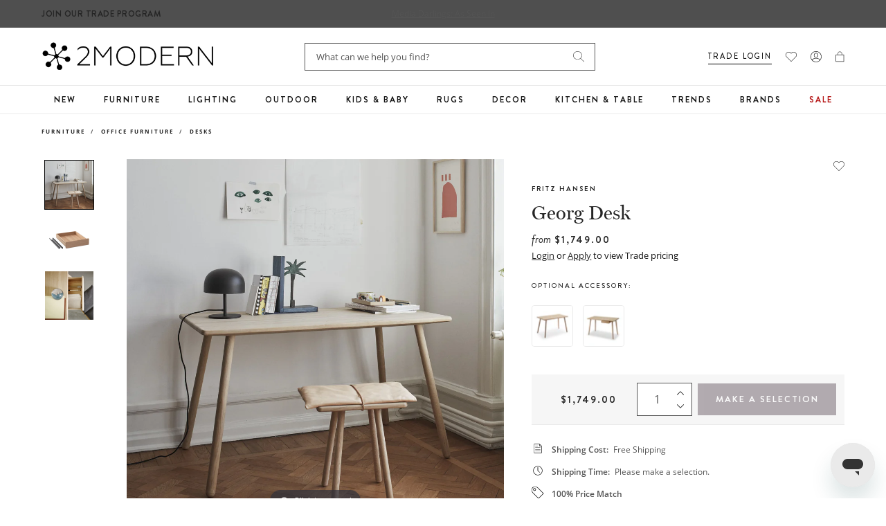

--- FILE ---
content_type: text/javascript; charset=utf-8
request_url: https://www.2modern.com/products/georg-desk.js
body_size: 1110
content:
{"id":6556998271021,"title":"Georg Desk","handle":"georg-desk","description":"\u003cp\u003eDesks can often be oversized, restricting, and cluttered, the Georg Desk from \u003cspan data-mce-fragment=\"1\"\u003ethe \u003c\/span\u003e\u003cspan data-mce-fragment=\"1\"\u003eSkagerak Collection by Fritz Hansen\u003c\/span\u003e presents a solution that eliminates all that. This desk offers a slender frame crafted from solid oak wood that is large enough to hold the necessities and small enough to work in almost any space. Inspired by both Nordic and Japanese minimalism, the Georg desk brings natural aesthetic to both offices and bedrooms alike.\u003c\/p\u003e\n\u003cp\u003e\u003cstrong\u003eHighlights\u003c\/strong\u003e\u003c\/p\u003e\n\u003cul\u003e\n\u003cli\u003eMinimalist design\u003c\/li\u003e\n\u003cli\u003eSolid oak is FSC-certified for an eco-friendly design\u003c\/li\u003e\n\u003cli\u003eEquipped with a single storage drawer\u003c\/li\u003e\n\u003c\/ul\u003e\n\u003cul\u003e\u003c\/ul\u003e","published_at":"2021-04-15T12:21:35-07:00","created_at":"2021-04-02T20:56:03-07:00","vendor":"Fritz Hansen","type":"Furniture\/Office Furniture\/Desks","tags":["Brand: Fritz Hansen","Collection: Georg","Collection: Skagerak","Color: Tan","Definition: Eco Friendly","Designer: Chris Liljenberg Halstrom","Desk","Development Update","Feature: Eco Friendly","Feature: FSC Certified","Feature: Quick Ship","Furniture","GTK: Sustainable Brand","Indoor","Material: Wood\/Oak","Office","PFA Status: None","Primary: Desk","Product: Bundle Set","Prop 65","Prop 65 Type: Cancer","Prop 65 Type: Developmental","Shape: Rectangle","Style: Japandi","Style: Scandinavian","Style: Sustainable","Unique Copy"],"price":174900,"price_min":174900,"price_max":200800,"available":true,"price_varies":true,"compare_at_price":null,"compare_at_price_min":0,"compare_at_price_max":0,"compare_at_price_varies":false,"variants":[{"id":39323753513005,"title":"Desk Only","option1":"Desk Only","option2":null,"option3":null,"sku":"1930349","requires_shipping":true,"taxable":true,"featured_image":{"id":32481741799469,"product_id":6556998271021,"position":6,"created_at":"2023-12-17T19:38:54-08:00","updated_at":"2023-12-17T19:38:56-08:00","alt":null,"width":2500,"height":2500,"src":"https:\/\/cdn.shopify.com\/s\/files\/1\/0265\/0083\/files\/skagerak-georg-desk-optional-accessory-desk-only.jpg?v=1702870736","variant_ids":[39323753513005]},"available":true,"name":"Georg Desk - Desk Only","public_title":"Desk Only","options":["Desk Only"],"price":174900,"weight":29239,"compare_at_price":null,"inventory_quantity":6,"inventory_management":"shopify","inventory_policy":"continue","barcode":"5706420102687","featured_media":{"alt":null,"id":25184626442285,"position":6,"preview_image":{"aspect_ratio":1.0,"height":2500,"width":2500,"src":"https:\/\/cdn.shopify.com\/s\/files\/1\/0265\/0083\/files\/skagerak-georg-desk-optional-accessory-desk-only.jpg?v=1702870736"}},"quantity_rule":{"min":1,"max":null,"increment":1},"quantity_price_breaks":[],"requires_selling_plan":false,"selling_plan_allocations":[]},{"id":39323753938989,"title":"Georg Desk Drawer","option1":"Georg Desk Drawer","option2":null,"option3":null,"sku":"1930349 + 1930366","requires_shipping":true,"taxable":true,"featured_image":{"id":28050221596717,"product_id":6556998271021,"position":2,"created_at":"2021-04-03T01:04:09-07:00","updated_at":"2021-04-16T17:45:39-07:00","alt":"skagerak-georg-desk_optional-accessory-georg-desk-drawer.","width":460,"height":460,"src":"https:\/\/cdn.shopify.com\/s\/files\/1\/0265\/0083\/products\/skagerak-georg-desk_optional-accessory-georg-desk-drawer..jpg?v=1618620339","variant_ids":[39323753938989]},"available":true,"name":"Georg Desk - Georg Desk Drawer","public_title":"Georg Desk Drawer","options":["Georg Desk Drawer"],"price":200800,"weight":31189,"compare_at_price":null,"inventory_quantity":3,"inventory_management":"shopify","inventory_policy":"continue","barcode":"5706420102687","featured_media":{"alt":"skagerak-georg-desk_optional-accessory-georg-desk-drawer.","id":20392770666541,"position":2,"preview_image":{"aspect_ratio":1.0,"height":460,"width":460,"src":"https:\/\/cdn.shopify.com\/s\/files\/1\/0265\/0083\/products\/skagerak-georg-desk_optional-accessory-georg-desk-drawer..jpg?v=1618620339"}},"quantity_rule":{"min":1,"max":null,"increment":1},"quantity_price_breaks":[],"requires_selling_plan":false,"selling_plan_allocations":[]}],"images":["\/\/cdn.shopify.com\/s\/files\/1\/0265\/0083\/products\/skagerak-georg-desk.jpg?v=1618620343","\/\/cdn.shopify.com\/s\/files\/1\/0265\/0083\/products\/skagerak-georg-desk_optional-accessory-georg-desk-drawer..jpg?v=1618620339","\/\/cdn.shopify.com\/s\/files\/1\/0265\/0083\/products\/skagerak-georg-desk_view-add03.jpg?v=1618620339","\/\/cdn.shopify.com\/s\/files\/1\/0265\/0083\/products\/skagerak-georg-desk_view-add02.jpg?v=1618620339","\/\/cdn.shopify.com\/s\/files\/1\/0265\/0083\/products\/skagerak-georg-desk-optional-accessory-none.jpg?v=1641969932","\/\/cdn.shopify.com\/s\/files\/1\/0265\/0083\/files\/skagerak-georg-desk-optional-accessory-desk-only.jpg?v=1702870736"],"featured_image":"\/\/cdn.shopify.com\/s\/files\/1\/0265\/0083\/products\/skagerak-georg-desk.jpg?v=1618620343","options":[{"name":"Optional Accessory","position":1,"values":["Desk Only","Georg Desk Drawer"]}],"url":"\/products\/georg-desk","media":[{"alt":"skagerak-georg-desk","id":20426644881453,"position":1,"preview_image":{"aspect_ratio":1.0,"height":2560,"width":2560,"src":"https:\/\/cdn.shopify.com\/s\/files\/1\/0265\/0083\/products\/skagerak-georg-desk.jpg?v=1618620343"},"aspect_ratio":1.0,"height":2560,"media_type":"image","src":"https:\/\/cdn.shopify.com\/s\/files\/1\/0265\/0083\/products\/skagerak-georg-desk.jpg?v=1618620343","width":2560},{"alt":"skagerak-georg-desk_optional-accessory-georg-desk-drawer.","id":20392770666541,"position":2,"preview_image":{"aspect_ratio":1.0,"height":460,"width":460,"src":"https:\/\/cdn.shopify.com\/s\/files\/1\/0265\/0083\/products\/skagerak-georg-desk_optional-accessory-georg-desk-drawer..jpg?v=1618620339"},"aspect_ratio":1.0,"height":460,"media_type":"image","src":"https:\/\/cdn.shopify.com\/s\/files\/1\/0265\/0083\/products\/skagerak-georg-desk_optional-accessory-georg-desk-drawer..jpg?v=1618620339","width":460},{"alt":"skagerak-georg-desk_view-add03","id":20392770633773,"position":3,"preview_image":{"aspect_ratio":1.0,"height":2300,"width":2300,"src":"https:\/\/cdn.shopify.com\/s\/files\/1\/0265\/0083\/products\/skagerak-georg-desk_view-add03.jpg?v=1618620339"},"aspect_ratio":1.0,"height":2300,"media_type":"image","src":"https:\/\/cdn.shopify.com\/s\/files\/1\/0265\/0083\/products\/skagerak-georg-desk_view-add03.jpg?v=1618620339","width":2300},{"alt":"skagerak-georg-desk_view-add02","id":20392634810413,"position":4,"preview_image":{"aspect_ratio":1.0,"height":3000,"width":3000,"src":"https:\/\/cdn.shopify.com\/s\/files\/1\/0265\/0083\/products\/skagerak-georg-desk_view-add02.jpg?v=1618620339"},"aspect_ratio":1.0,"height":3000,"media_type":"image","src":"https:\/\/cdn.shopify.com\/s\/files\/1\/0265\/0083\/products\/skagerak-georg-desk_view-add02.jpg?v=1618620339","width":3000},{"alt":null,"id":21675839324205,"position":5,"preview_image":{"aspect_ratio":1.0,"height":1024,"width":1024,"src":"https:\/\/cdn.shopify.com\/s\/files\/1\/0265\/0083\/products\/skagerak-georg-desk-optional-accessory-none.jpg?v=1641969932"},"aspect_ratio":1.0,"height":1024,"media_type":"image","src":"https:\/\/cdn.shopify.com\/s\/files\/1\/0265\/0083\/products\/skagerak-georg-desk-optional-accessory-none.jpg?v=1641969932","width":1024},{"alt":null,"id":25184626442285,"position":6,"preview_image":{"aspect_ratio":1.0,"height":2500,"width":2500,"src":"https:\/\/cdn.shopify.com\/s\/files\/1\/0265\/0083\/files\/skagerak-georg-desk-optional-accessory-desk-only.jpg?v=1702870736"},"aspect_ratio":1.0,"height":2500,"media_type":"image","src":"https:\/\/cdn.shopify.com\/s\/files\/1\/0265\/0083\/files\/skagerak-georg-desk-optional-accessory-desk-only.jpg?v=1702870736","width":2500}],"requires_selling_plan":false,"selling_plan_groups":[]}

--- FILE ---
content_type: text/javascript
request_url: https://www.2modern.com/cdn/shop/t/923/assets/recommended.js?v=100707878676997892521765985613
body_size: 3705
content:
class ProductVariantUtils{static normalizeString(s){return s==null||s===""?null:String(s).trim().replace(/\s+/g," ")}static getSelections(form){return[0,1,2].map(i=>form.querySelector(`input[name="option-${i}"]:checked`)?.value)}static findMatchingVariant(product,sel){return product.variants.find(v=>{const o1=sel[0]==null||v.option1==sel[0],o2=sel[1]==null||v.option2==sel[1],o3=sel[2]==null||v.option3==sel[2];return o1&&o2&&o3})}static existsAvailableVariant(product,sel){const s0=this.normalizeString(sel[0]),s1=this.normalizeString(sel[1]),s2=this.normalizeString(sel[2]);return product.variants.some(v=>{if(!v.available)return!1;const v1=this.normalizeString(v.option1),v2=this.normalizeString(v.option2),v3=this.normalizeString(v.option3),o1=s0==null||v1===s0,o2=s1==null||v2===s1,o3=s2==null||v3===s2;return o1&&o2&&o3})}static updateOptionAvailability(form,product,getSelectionsFn){const sel=getSelectionsFn(form).map(this.normalizeString),markGroup=optIdx=>{form.querySelectorAll(`label.variant-label[data-option="${optIdx}"]`).forEach(label=>{const val=this.normalizeString(label.dataset.value),canLead=product.variants.some(v=>{if(!v.available)return!1;const vOpt=[this.normalizeString(v.option1),this.normalizeString(v.option2),this.normalizeString(v.option3)];for(let i=0;i<3;i++){const want=i===optIdx?val:sel[i];if(want!=null&&vOpt[i]!==want)return!1}return!0});label.classList.toggle("is-unavailable",!canLead)})},hasColor=sel[0]!=null,hasSize=sel[1]!=null,hasOpt3=sel[2]!=null;if(hasColor||hasSize||hasOpt3){markGroup(0),markGroup(1),markGroup(2);return}form.querySelectorAll("label.variant-label").forEach(label=>{const idx=Number(label.dataset.option),val=this.normalizeString(label.dataset.value),trySel=[...sel];trySel[idx]=val;const canLead=this.existsAvailableVariant(product,trySel);label.classList.toggle("is-unavailable",!canLead)})}static setAddToCartState(isAvailable,form){const btn=form?.querySelector("[data-quick-add-btn]"),msg=document.querySelector("#quick-view-unavailable-msg");if(btn)if(isAvailable){btn.disabled=!1,btn.setAttribute("aria-disabled","false"),btn.textContent="Add to Cart",msg&&msg.classList.add("hide");const bis=form.querySelector(".klaviyo-bis-trigger");bis&&bis.classList.add("hide"),btn.classList.remove("hide")}else{btn.disabled=!0,btn.setAttribute("aria-disabled","true"),btn.textContent="Selection Not Available",msg&&msg.classList.remove("hide");const bis=form.querySelector(".klaviyo-bis-trigger");bis&&(btn.classList.add("hide"),bis.classList.remove("hide"))}}static updatePrice(variant,product){const priceElement=document.querySelector("#quick-view-content [data-qv-product-price]"),comparePriceElement=document.querySelector("#quick-view-content [data-qv-compare-price]");if(!priceElement||!variant)return;const moneyFormat=window.theme?.moneyFormat||"${{amount}}",fmt=cents=>{if(typeof formatMoney=="function")return formatMoney(cents,moneyFormat);const n=(Number(cents)/100).toFixed(2);return moneyFormat.replace("{{amount}}",n).replace("${","$").replace("}","")};priceElement.textContent=fmt(variant.price),comparePriceElement&&(variant.compare_at_price&&variant.compare_at_price>variant.price?(comparePriceElement.textContent=fmt(variant.compare_at_price),comparePriceElement.style.display="inline"):comparePriceElement.style.display="none")}}class VendorNotesUtils{static updateVendorNotes(variant){let variantsData={},vendor_notes_input=document.querySelector("#quick-view-content #atc-line-item-props #line-item_vendor-notes"),parent_line_properties=document.querySelector("#quick-view-content #atc-line-item-props");if(document.querySelector("#quick-view-content [data-variants-data-json]")&&(variantsData=JSON.parse(document.querySelector("#quick-view-content [data-variants-data-json]").innerHTML)),!Object.keys(variantsData).length||!variant){vendor_notes_input&&parent_line_properties&&parent_line_properties.removeChild(vendor_notes_input);return}let vendor_notes=variantsData[variant.id]?.vendor_notes;vendor_notes!=""&&vendor_notes!=null?(vendor_notes_input||(vendor_notes_input=document.createElement("input"),vendor_notes_input.id="line-item_vendor-notes",vendor_notes_input.value=vendor_notes,vendor_notes_input.name="properties[_VENDOR Notes]",vendor_notes_input.type="hidden",parent_line_properties&&parent_line_properties.appendChild(vendor_notes_input)),vendor_notes_input.setAttribute("value",vendor_notes)):vendor_notes_input&&parent_line_properties&&parent_line_properties.removeChild(vendor_notes_input)}static calculatePromiseDate(variant){console.log("variant >>> ",variant);let productTags=[];document.querySelector("#quick-view-content [data-product-tags-json]")&&(productTags=JSON.parse(document.querySelector("#quick-view-content [data-product-tags-json]").innerHTML));const isPreOrder=productTags.some(tag=>tag.toLowerCase()==="pre-order");let variantsData={};document.querySelector("#quick-view-content [data-variants-data-json]")&&(variantsData=JSON.parse(document.querySelector("#quick-view-content [data-variants-data-json]").innerHTML));const variantData=variantsData[variant.id]||{},shippingData=variantData.variant_shipping||{};console.log("shippingData >>> ",shippingData);const warehouseData=variantData.variant_data||{},backorderDate=shippingData.backorder_date;console.log("backorderDate >>> ",backorderDate);const stockNotes=shippingData.stock_notes,shipDateBegin=parseInt(shippingData.ship_date_begin)||0,shipDateEnd=parseInt(shippingData.ship_date_end)||0;let warehouseFlorida=!1,warehouseUtah=!1,warehouseNewyork=!1,warehouseStock=!1,singleShipValue=!1,shipDateText;stockNotes||backorderDate?shipDateText="Usually ships in":shipDateText="Ships in";let dateBeginning,dateEnding,rangeType;shipDateBegin>=7&&shipDateEnd>=14?(dateBeginning=Math.floor(shipDateBegin/7),dateEnding=Math.floor(shipDateEnd/7),dateBeginning===dateEnding&&(singleShipValue=!0),rangeType="weeks"):(dateBeginning=shipDateBegin,dateEnding=shipDateEnd,dateBeginning===dateEnding&&(singleShipValue=!0),rangeType="business days",dateEnding===1&&(rangeType="business day"));let processedBackorderDate=backorderDate;if(console.log("1 processedBackorderDate >>> ",processedBackorderDate),backorderDate==="-")stockNotes||(processedBackorderDate=!1,shipDateText="Ships in");else if(backorderDate&&backorderDate.length>6){let dateOnly=backorderDate.split(" ")[0];if(dateOnly.includes("-")?processedBackorderDate=dateOnly.replace(/-/g,"/"):processedBackorderDate=dateOnly,processedBackorderDate.split("/")[0].length>2){const date=new Date(processedBackorderDate);isNaN(date.getTime())||(processedBackorderDate=(date.getMonth()+1).toString().padStart(2,"0")+"/"+date.getDate().toString().padStart(2,"0")+"/"+date.getFullYear())}}else backorderDate&&backorderDate.length<=6&&(processedBackorderDate=!1);console.log("2 processedBackorderDate >>> ",processedBackorderDate);const warehouseNyCheck=warehouseData.in_stock_newyork==="true",warehouseFlCheck=warehouseData.in_stock_florida==="true",warehouseUtCheck=warehouseData.in_stock_utah==="true";warehouseNyCheck&&(warehouseNewyork=!0,warehouseStock=!0,dateBeginning=5,dateEnding=7,rangeType="business days",shipDateText="Ships in ",singleShipValue=!1),warehouseNewyork||(warehouseFlCheck&&(warehouseFlorida=!0,warehouseStock=!0,dateBeginning=5,dateEnding=7,rangeType="business days",shipDateText="Ships in ",singleShipValue=!1),warehouseUtCheck&&(warehouseUtah=!0,warehouseStock=!0,dateBeginning=5,dateEnding=7,rangeType="business days",shipDateText="Ships in ",singleShipValue=!1));let promiseDate="";return warehouseStock||(processedBackorderDate?promiseDate+=(isPreOrder?"Pre-Order":"Backordered")+". Scheduled to ship by "+processedBackorderDate+".":stockNotes&&(promiseDate+=stockNotes)),warehouseStock&&(promiseDate+="In Stock. "),shipDateText.includes("Usually")||(promiseDate+=shipDateText+" ",singleShipValue||(promiseDate+=dateBeginning+"-"),promiseDate+=dateEnding+" "+rangeType+"."),promiseDate.trim()||(variant.available?promiseDate="In Stock. Usually ships within 1-2 business days.":promiseDate="Out of Stock. Please check back later."),promiseDate}static updateLineItemProperties(variant){this.updateVendorNotes(variant);const promiseDateInput=document.querySelector("#quick-view-content #atc-line-item-props #line-item_promise-date");if(promiseDateInput&&variant){let promiseDate=this.calculatePromiseDate(variant);promiseDateInput.value=promiseDate}}}class CartUtils{static submitForm(form,button,cart){if(!form)return;const config=fetchConfig("javascript");config.headers["X-Requested-With"]="XMLHttpRequest",delete config.headers["Content-Type"];const formData=new FormData,crosssellId=Number(form.querySelector('[name="id"]').value),crosssellQty=Number(form.querySelector('[name="quantity"]').value||1);formData.append("items[0][id]",crosssellId),formData.append("items[0][quantity]",crosssellQty);const lineItemProps=form.querySelector("#atc-line-item-props");lineItemProps&&lineItemProps.querySelectorAll('input[name^="properties["]').forEach(input=>{const m=input.name.match(/properties\[(.*?)\]/),propertyName=m&&m[1]?m[1]:null;propertyName&&input.value&&input.value.trim()!==""&&formData.append(`items[0][properties][${propertyName}]`,input.value)}),formData.append("items[0][properties][_type]","crosssell"),cart&&(formData.append("sections",cart.getSectionsToRender().map(section=>section.id)),formData.append("sections_url",window.location.pathname),cart.setActiveElement(document.activeElement)),button&&(button.innerHTML="Adding to cart");const isCartDrawer=button?.getAttribute("data-is-cart");config.body=formData,fetch(`${routes.cart_add_url}`,config).then(response=>response.json()).then(response=>{if(response.status){publish(PUB_SUB_EVENTS.cartError,{source:"product-form",productVariantId:formData.get("id"),errors:response.errors||response.description,message:response.message}),console.log("error = ",response.description);return}cart?.renderContents(response)}).catch(e=>{button&&(button.innerHTML="Add to cart"),console.error(e),isCartDrawer!="1"&&document.body.classList.remove("overflow-hidden")}).finally(()=>{button&&(button.innerHTML="Add to cart"),cart&&cart.classList.contains("is-empty")&&cart.classList.remove("is-empty"),isCartDrawer!="1"&&document.body.classList.remove("overflow-hidden")})}}class CrossSellCartProducts extends HTMLElement{constructor(){super(),this.selectBtns=this.querySelectorAll("[data-select-option]"),this.addToBtns=this.querySelectorAll("[data-add-to-cart]"),this.cart=this.closest("cart-drawer"),this.product=null,this.isClicked=!1,this.content=document.getElementById("quick-view-content"),this.modal=document.getElementById("quick-view-modal"),this.init(),this.handleAccordions()}init(){this.selectBtns.forEach(button=>{button.addEventListener("click",e=>{e.preventDefault();const pHandle=button.getAttribute("data-product-id");pHandle&&fetch(`/products/${pHandle}?view=quick-view`).then(res=>res.text()).then(html=>{const newEl=document.createElement("div");newEl.classList.add("quick-view-content"),newEl.innerHTML=html,this.content.innerHTML=newEl.querySelector("#shopify-section-product-quick-view").innerHTML,this.modal.classList.remove("hidden"),document.body.classList.add("overflow-hidden"),this.initQuickViewLogic()})})}),this.addToBtns.forEach(button=>{button.addEventListener("click",()=>{const form=button.closest(".product-item__content")?.querySelector(".recommended-product-form");CartUtils.submitForm(form,button,this.cart)})});const closer=document.getElementById("close-quick-view");closer&&closer.addEventListener("click",()=>{this.modal.classList.add("hidden"),document.body.classList.remove("overflow-hidden")})}attachOptionChangeHandlers(form,product){const variantIdInput=document.getElementById("selected-variant-id"),mainImage=document.querySelector("#quick-view-image img"),updateUIForSelection=()=>{const sel=ProductVariantUtils.getSelections(form),totalOptions=product.options?.length||1,fullPicked=sel.filter(Boolean).length===totalOptions,exact=fullPicked?ProductVariantUtils.findMatchingVariant(product,sel):null;fullPicked&&(exact&&exact.available?(ProductVariantUtils.setAddToCartState(!0,form),variantIdInput&&(variantIdInput.value=exact.id),VendorNotesUtils.updateLineItemProperties(exact),ProductVariantUtils.updatePrice(exact,product),mainImage&&exact?.featured_image?.src&&(mainImage.setAttribute("src",exact.featured_image.src),mainImage.setAttribute("srcset",""))):(ProductVariantUtils.setAddToCartState(!1,form),variantIdInput&&exact&&(variantIdInput.value=exact.id),mainImage&&exact?.featured_image?.src&&(mainImage.setAttribute("src",exact.featured_image.src),mainImage.setAttribute("srcset","")))),ProductVariantUtils.updateOptionAvailability(form,product,ProductVariantUtils.getSelections)};updateUIForSelection(),form.querySelectorAll('input[type="radio"]').forEach(radio=>{radio.addEventListener("change",()=>{radio.closest(".option-group")?.querySelector(".option-group__title .selected-value")?.replaceChildren(document.createTextNode(radio.value)),radio.closest(".option-group__values")?.querySelectorAll("label.variant-label").forEach(l=>l.classList.remove("checked")),radio.closest("label")?.classList.add("checked"),updateUIForSelection()})})}handleAccordions(){const accordionHeadings=this.querySelectorAll(".cart-drawer__cross-sell__tab"),accordionContents=this.querySelectorAll(".cart-drawer__cross-sell__content");accordionHeadings.forEach(heading=>{heading.addEventListener("click",()=>{const headingTitle=heading.getAttribute("data-title");heading.classList.toggle("active"),accordionContents.forEach(content=>{content.getAttribute("data-title")===headingTitle?content.classList.toggle("active"):content.classList.remove("active")})})})}initQuickViewLogic(){const product=JSON.parse(document.querySelector("#quick-view-content #product-info").innerHTML),form=document.getElementById("quick-view-form");if(!form)return;const mainImage=document.querySelector("#quick-view-image img"),mainImageSources=document.querySelectorAll("#quick-view-image source");for(const imageSource of mainImageSources)imageSource.remove();mainImage&&(mainImage.removeAttribute("srcset"),mainImage.removeAttribute("data-srcset"),mainImage.removeAttribute("data-src"));const quickAddBtn=form.querySelector("[data-quick-add-btn]");quickAddBtn&&quickAddBtn.addEventListener("click",e=>{e.preventDefault(),CartUtils.submitForm(form,quickAddBtn,this.cart),this.modal.classList.add("hidden"),document.body.classList.remove("overflow-hidden")});const variantIdInput=document.getElementById("selected-variant-id"),currentVariant=product.variants.find(v=>v.id==variantIdInput?.value);currentVariant&&(VendorNotesUtils.updateLineItemProperties(currentVariant),ProductVariantUtils.updatePrice(currentVariant,product)),this.attachOptionChangeHandlers(form,product)}updateVendorNotes(variant){let variantsData={},vendor_notes_input=document.querySelector("#quick-view-content #atc-line-item-props #line-item_vendor-notes"),parent_line_properties=document.querySelector("#quick-view-content #atc-line-item-props");if(document.querySelector("#quick-view-content [data-variants-data-json]")&&(variantsData=JSON.parse(document.querySelector("#quick-view-content [data-variants-data-json]").innerHTML)),!Object.keys(variantsData).length||!variant){vendor_notes_input&&parent_line_properties&&parent_line_properties.removeChild(vendor_notes_input);return}let vendor_notes=variantsData[variant.id]?.vendor_notes;vendor_notes!=""&&vendor_notes!=null?(vendor_notes_input||(vendor_notes_input=document.createElement("input"),vendor_notes_input.id="line-item_vendor-notes",vendor_notes_input.value=vendor_notes,vendor_notes_input.name="properties[_VENDOR Notes]",vendor_notes_input.type="hidden",parent_line_properties&&parent_line_properties.appendChild(vendor_notes_input)),vendor_notes_input.setAttribute("value",vendor_notes)):vendor_notes_input&&parent_line_properties&&parent_line_properties.removeChild(vendor_notes_input)}updateLineItemProperties(variant){this.updateVendorNotes(variant);const promiseDateInput=document.querySelector("#quick-view-content #atc-line-item-props #line-item_promise-date");if(promiseDateInput&&variant){let promiseDate=this.calculatePromiseDate(variant);promiseDateInput.value=promiseDate}}calculatePromiseDate(variant){let productTags=[];document.querySelector("#quick-view-content [data-product-tags-json]")&&(productTags=JSON.parse(document.querySelector("#quick-view-content [data-product-tags-json]").innerHTML));const isPreOrder=productTags.some(tag=>tag.toLowerCase()==="pre-order");let variantsData={};document.querySelector("#quick-view-content [data-variants-data-json]")&&(variantsData=JSON.parse(document.querySelector("#quick-view-content [data-variants-data-json]").innerHTML));const variantData=variantsData[variant.id]||{},shippingData=variantData.variant_shipping||{},warehouseData=variantData.variant_data||{},backorderDate=shippingData.backorder_date,stockNotes=shippingData.stock_notes,shipDateBegin=parseInt(shippingData.ship_date_begin)||0,shipDateEnd=parseInt(shippingData.ship_date_end)||0;let warehouseFlorida=!1,warehouseUtah=!1,warehouseNewyork=!1,warehouseStock=!1,singleShipValue=!1,shipDateText;stockNotes||backorderDate?shipDateText="Usually ships in":shipDateText="Ships in";let dateBeginning,dateEnding,rangeType;shipDateBegin>=7&&shipDateEnd>=14?(dateBeginning=Math.floor(shipDateBegin/7),dateEnding=Math.floor(shipDateEnd/7),dateBeginning===dateEnding&&(singleShipValue=!0),rangeType="weeks"):(dateBeginning=shipDateBegin,dateEnding=shipDateEnd,dateBeginning===dateEnding&&(singleShipValue=!0),rangeType="business days",dateEnding===1&&(rangeType="business day"));let processedBackorderDate=backorderDate;if(backorderDate==="-")stockNotes||(processedBackorderDate=!1,shipDateText="Ships in");else if(backorderDate&&backorderDate.length>6){let dateOnly=backorderDate.split(" ")[0];if(dateOnly.includes("-")?processedBackorderDate=dateOnly.replace(/-/g,"/"):processedBackorderDate=dateOnly,processedBackorderDate.split("/")[0].length>2){const date=new Date(processedBackorderDate);isNaN(date.getTime())||(processedBackorderDate=(date.getMonth()+1).toString().padStart(2,"0")+"/"+date.getDate().toString().padStart(2,"0")+"/"+date.getFullYear())}}else backorderDate&&backorderDate.length<=6&&(processedBackorderDate=!1);const warehouseNyCheck=warehouseData.in_stock_newyork==="true",warehouseFlCheck=warehouseData.in_stock_florida==="true",warehouseUtCheck=warehouseData.in_stock_utah==="true";warehouseNyCheck&&(warehouseNewyork=!0,warehouseStock=!0,dateBeginning=5,dateEnding=7,rangeType="business days",shipDateText="Ships in ",singleShipValue=!1),warehouseNewyork||(warehouseFlCheck&&(warehouseFlorida=!0,warehouseStock=!0,dateBeginning=5,dateEnding=7,rangeType="business days",shipDateText="Ships in ",singleShipValue=!1),warehouseUtCheck&&(warehouseUtah=!0,warehouseStock=!0,dateBeginning=5,dateEnding=7,rangeType="business days",shipDateText="Ships in ",singleShipValue=!1));let promiseDate="";return warehouseStock||(processedBackorderDate?promiseDate+=(isPreOrder?"Pre-Order":"Backordered")+". Scheduled to ship by "+processedBackorderDate+".":stockNotes&&(promiseDate+=stockNotes)),warehouseStock&&(promiseDate+="In Stock. "),shipDateText.includes("Usually")||(promiseDate+=shipDateText+" ",singleShipValue||(promiseDate+=dateBeginning+"-"),promiseDate+=dateEnding+" "+rangeType+"."),promiseDate.trim()||(variant.available?promiseDate="In Stock. Usually ships within 1-2 business days.":promiseDate="Out of Stock. Please check back later."),promiseDate}}customElements.define("cross-sell-cart-products",CrossSellCartProducts);class CrossSellProduct extends HTMLElement{constructor(){super(),this.modal=document.getElementById("quick-view-modal"),this.content=document.getElementById("quick-view-content"),this.selectBtns=this.querySelectorAll("[data-select-option]"),this.addToBtns=this.querySelectorAll("[data-add-to-cart]"),this.cart=document.querySelector("cart-drawer"),this.tabHeadings=this.querySelectorAll(".product-tab__heading"),this.tabContents=this.querySelectorAll(".product-tab__content"),this.product=null,this.init()}init(){this.slickInit(),this.selectBtns.forEach(button=>{button.addEventListener("click",e=>{e.preventDefault();const pHandle=button.getAttribute("data-product-id");pHandle&&fetch(`/products/${pHandle}?view=quick-view`).then(res=>res.text()).then(html=>{const newEl=document.createElement("div");newEl.classList.add("quick-view-content"),newEl.innerHTML=html,this.content.innerHTML=newEl.querySelector("#shopify-section-product-quick-view").innerHTML,this.modal.classList.remove("hidden"),document.body.classList.add("overflow-hidden"),this.initQuickViewLogic()})})}),this.addToBtns.forEach(button=>{button.addEventListener("click",()=>{const form=button.closest(".product-item__content")?.querySelector(".recommended-product-form");CartUtils.submitForm(form,button,this.cart)})});const closeBtn=document.getElementById("close-quick-view");closeBtn&&closeBtn.addEventListener("click",()=>{this.modal.classList.add("hidden"),document.body.classList.remove("overflow-hidden")});const overlay=document.querySelector(".modal-content__overlay");overlay&&overlay.addEventListener("click",()=>{this.modal.classList.add("hidden"),document.body.classList.remove("overflow-hidden")}),this.tabHeadings.forEach(heading=>{heading.addEventListener("click",e=>{e.preventDefault();const title=heading.getAttribute("data-title");this.tabHeadings.forEach(rmItem=>rmItem.classList.remove("active")),heading.classList.add("active"),this.tabContents.forEach(content=>{content.getAttribute("data-title")===title?content.classList.remove("hidden"):content.classList.add("hidden")})})})}initQuickViewLogic(){const product=JSON.parse(document.querySelector("#quick-view-content #product-info").innerHTML),form=document.getElementById("quick-view-form");if(!form)return;this.product=product;const mainImage=document.querySelector("#quick-view-image img"),mainImageSources=document.querySelectorAll("#quick-view-image source");for(const imageSource of mainImageSources)imageSource.remove();mainImage&&(mainImage.removeAttribute("srcset"),mainImage.removeAttribute("data-srcset"),mainImage.removeAttribute("data-src"));const quickAddBtn=form.querySelector("[data-quick-add-btn]");quickAddBtn&&quickAddBtn.addEventListener("click",e=>{e.preventDefault(),CartUtils.submitForm(form,quickAddBtn,this.cart),this.modal.classList.add("hidden"),document.body.classList.remove("overflow-hidden")});const variantIdInput=document.getElementById("selected-variant-id"),currentVariant=product.variants.find(v=>v.id==variantIdInput?.value);currentVariant&&(VendorNotesUtils.updateLineItemProperties(currentVariant),ProductVariantUtils.updatePrice(currentVariant,product));const getSelectionsForCrossSell=form2=>[...new Set([...form2.querySelectorAll('input[type="radio"][name^="option-"]')].map(i=>i.name))].sort((a,b)=>parseInt(a.split("-")[1])-parseInt(b.split("-")[1])).map(name=>form2.querySelector(`input[type="radio"][name="${name}"]:checked`)?.value);this.attachOptionChangeHandlers(form,product,getSelectionsForCrossSell)}attachOptionChangeHandlers(form,product,getSelectionsFn=ProductVariantUtils.getSelections){const variantIdInput=document.getElementById("selected-variant-id"),mainImage=document.querySelector("#quick-view-image img"),updateUIForSelection=()=>{const sel=getSelectionsFn(form),totalOptions=product.options?.length||sel.filter(Boolean).length||1,fullPicked=sel.filter(Boolean).length===totalOptions,exact=fullPicked?ProductVariantUtils.findMatchingVariant(product,sel):null;fullPicked&&(exact&&exact.available?(ProductVariantUtils.setAddToCartState(!0,form),variantIdInput&&(variantIdInput.value=exact.id),VendorNotesUtils.updateLineItemProperties(exact),ProductVariantUtils.updatePrice(exact,product),mainImage&&exact?.featured_image?.src&&(mainImage.setAttribute("src",exact.featured_image.src),mainImage.setAttribute("srcset",""))):(ProductVariantUtils.setAddToCartState(!1,form),variantIdInput&&exact&&(variantIdInput.value=exact.id),mainImage&&exact?.featured_image?.src&&(mainImage.setAttribute("src",exact.featured_image.src),mainImage.setAttribute("srcset","")))),ProductVariantUtils.updateOptionAvailability(form,product,getSelectionsFn)};updateUIForSelection(),form.querySelectorAll('input[type="radio"]').forEach(radio=>{radio.addEventListener("change",()=>{radio.closest(".option-group")?.querySelector(".option-group__title .selected-value")?.replaceChildren(document.createTextNode(radio.value)),radio.closest(".option-group__values")?.querySelectorAll("label.variant-label").forEach(l=>l.classList.remove("checked")),radio.closest("label")?.classList.add("checked"),updateUIForSelection()})})}slickInit(){document.querySelectorAll("#swiper-list").forEach(slider=>{$(slider).slick({slidesToShow:4,slidesToScroll:1,infinite:!1,arrows:!0,prevArrow:'<button type="button" class="slick-prev swiper-button-prev">Previous</button>',nextArrow:'<button type="button" class="slick-next swiper-button-next">Next</button>',responsive:[{breakpoint:1024,settings:{slidesToShow:3,slidesToScroll:1}},{breakpoint:768,settings:{slidesToShow:2,slidesToScroll:1}},{breakpoint:480,settings:{slidesToShow:1,slidesToScroll:1}}]})}),document.querySelectorAll("#swiper-group-list").forEach(slider=>{$(slider).slick({slidesToShow:2.7,slidesToScroll:1,infinite:!1,arrows:!0,prevArrow:'<button type="button" class="slick-prev swiper-button-prev">Previous</button>',nextArrow:'<button type="button" class="slick-next swiper-button-next">Next</button>',responsive:[{breakpoint:1024,settings:{slidesToShow:2.5,slidesToScroll:1}},{breakpoint:768,settings:{slidesToShow:2,slidesToScroll:1}},{breakpoint:480,settings:{slidesToShow:1.5,slidesToScroll:1}}]})})}}customElements.define("cross-sell-product",CrossSellProduct);
//# sourceMappingURL=/cdn/shop/t/923/assets/recommended.js.map?v=100707878676997892521765985613


--- FILE ---
content_type: text/javascript
request_url: https://www.2modern.com/cdn/shop/t/923/assets/pdp-upsell.js?v=6288400090419607891768939248
body_size: 2648
content:
class UpsellProducts extends HTMLElement{constructor(){super(),this.selectBtns=this.querySelectorAll("[data-select-option]"),this.singleVariantBtns=this.querySelectorAll("[data-upsell-single-variant]"),this.cart=this.closest("cart-drawer"),this.product=null,this.isClicked=!1,this.content=document.getElementById("quick-view-content"),this.modal=document.getElementById("quick-view-modal"),this.init()}init(){this.selectBtns.forEach(button=>{button.addEventListener("click",e=>{e.preventDefault();const actionsEl=e.currentTarget.closest(".pdp-upsell__actions");if(actionsEl.classList.contains("selected")){const pHandle2=button.getAttribute("data-product-id");this.deselectUpsell(pHandle2,actionsEl);return}this.currentSelectBtn=actionsEl;const pHandle=button.getAttribute("data-product-id");pHandle&&(actionsEl.classList.add("active"),this.openQuickView(pHandle))})}),this.singleVariantBtns.forEach(button=>{button.addEventListener("click",e=>{e.preventDefault();const actionsEl=e.currentTarget.closest(".pdp-upsell__actions"),form=e.currentTarget.closest(".upsell-single-product-form");if(actionsEl.classList.contains("selected")){const variantId=form.querySelector('[name="variant_id"]').value;this.deselectUpsellByVariantId(variantId,actionsEl);return}actionsEl.classList.add("active"),this.submitForm(form,button)})}),this.setupModalCloseHandlers()}setupModalCloseHandlers(){const closeBtn=document.getElementById("close-quick-view");closeBtn&&closeBtn.addEventListener("click",()=>{this.closeQuickView()});const overlay=document.querySelector(".modal-content__overlay");overlay&&overlay.addEventListener("click",()=>{this.closeQuickView()})}openQuickView(productHandle){fetch(`/products/${productHandle}?view=quick-view`).then(res=>res.text()).then(html=>{const newEl=document.createElement("div");newEl.classList.add("quick-view-content"),newEl.innerHTML=html;const quickViewSection=newEl.querySelector("#shopify-section-product-quick-view");quickViewSection&&this.content?this.content.innerHTML=quickViewSection.innerHTML:this.content&&(this.content.innerHTML=newEl.innerHTML),this.modal&&(this.modal.classList.remove("hidden"),document.body.classList.add("overflow-hidden")),this.initQuickViewLogic()}).catch(err=>{console.error("Error loading quick view:",err),this.currentSelectBtn&&this.currentSelectBtn.classList.remove("active")})}closeQuickView(){this.modal&&(this.modal.classList.add("hidden"),document.body.classList.remove("overflow-hidden")),this.currentSelectBtn&&!this.currentSelectBtn.classList.contains("selected")&&this.currentSelectBtn.classList.remove("active")}initQuickViewLogic(){const productInfoEl=document.querySelector("#quick-view-content #product-info"),form=document.getElementById("quick-view-form"),viewDetailsLink=document.querySelector("#quick-view-content .view-details");if(viewDetailsLink&&(viewDetailsLink.style.display="none"),!productInfoEl)return;const product=JSON.parse(productInfoEl.innerHTML),mainImage=document.querySelector("#quick-view-image img"),mainImageSources=document.querySelectorAll("#quick-view-image source");for(const imageSource of mainImageSources)imageSource.remove();if(mainImage&&(mainImage.removeAttribute("srcset"),mainImage.removeAttribute("data-srcset"),mainImage.removeAttribute("data-src")),!form){const simpleForm=document.querySelector("#quick-view-content .recommended-product-form");if(simpleForm){const submitBtn=simpleForm.querySelector('button[type="submit"]');submitBtn&&(submitBtn.textContent="Select Add On",submitBtn.addEventListener("click",e=>{e.preventDefault(),this.handleQuickViewSubmit(simpleForm,product.variants[0])}))}return}const quickAddBtn=form.querySelector("[data-quick-add-btn]");quickAddBtn&&(quickAddBtn.dataset.upsellMode="true",quickAddBtn.addEventListener("click",e=>{e.preventDefault();const variantIdInput=document.getElementById("selected-variant-id"),currentVariant=product.variants.find(v=>v.id==variantIdInput?.value);currentVariant&&this.handleQuickViewSubmit(form,currentVariant)})),this.attachOptionChangeHandlers(form,product)}handleQuickViewSubmit(form,variant){if(!variant)return;let variantsData={};const variantsDataEl=document.querySelector("#quick-view-content [data-variants-data-json]");if(variantsDataEl)try{variantsData=JSON.parse(variantsDataEl.innerHTML)}catch(e){console.error("Error parsing variants data:",e)}const shippingData=(variantsData[variant.id]||{}).variant_shipping||{},shipDateBegin=shippingData.ship_date_begin||"",shipDateEnd=shippingData.ship_date_end||"",backorderDate=shippingData.backorder_date||"",formData=new FormData;formData.append("items[0][id]",variant.id),formData.append("items[0][quantity]",1);const lineItemProps=form.querySelector("#atc-line-item-props");let promiseDate="";lineItemProps&&lineItemProps.querySelectorAll('input[name^="properties["]').forEach(input=>{const m=input.name.match(/properties\[(.*?)\]/),propertyName=m&&m[1]?m[1]:null;propertyName&&input.value&&input.value.trim()!==""&&(formData.append(`items[0][properties][${propertyName}]`,input.value),propertyName==="Shipping Time"&&(promiseDate=input.value))}),formData.append("items[0][properties][Bundled With]",this.dataset.baseProduct),formData.append("items[0][properties][_grouped_id]",this.dataset.baseProduct),formData.append("items[0][properties][_type]","bundle");const timestamp=localStorage.getItem("bundle_ts");formData.append("items[0][properties][_ts]",timestamp);const upsellPrice=variant.price||0,mainPF=document.querySelector('product-form[data-accept-upsell="true"]');mainPF&&mainPF.dispatchEvent(new CustomEvent("upsell:formdata",{detail:{formData,timestamp,price:upsellPrice,variantId:variant.id,shipDateEnd:parseInt(shipDateEnd)||0,promiseDate},bubbles:!0})),this.currentSelectBtn&&(this.currentSelectBtn.classList.add("selected"),this.currentSelectBtn.classList.remove("active"),this.currentSelectBtn.dataset.selectedVariantId=variant.id,this.currentSelectBtn.dataset.selectedPrice=upsellPrice,this.currentSelectBtn.dataset.selectedShipDateBegin=shipDateBegin,this.currentSelectBtn.dataset.selectedShipDateEnd=shipDateEnd,this.currentSelectBtn.dataset.selectedBackorderDate=backorderDate,this.updateUpsellItemImage(variant)),this.closeQuickView()}attachOptionChangeHandlers(form,product){const optionInputs=form.querySelectorAll('.option-group input[type="radio"]'),variantIdInput=document.getElementById("selected-variant-id"),quickAddBtn=form.querySelector("[data-quick-add-btn]"),unavailableMsg=document.getElementById("quick-view-unavailable-msg"),getSelections=()=>{const sel=[];return form.querySelectorAll(".option-group").forEach((group,idx)=>{const checked=group.querySelector('input[type="radio"]:checked');sel[idx]=checked?checked.value.trim().toLowerCase():null}),sel},findMatchingVariant=selections=>product.variants.find(v=>v.options.every((opt,i)=>selections[i]===null||opt.trim().toLowerCase()===selections[i])),updateUI=()=>{const selections=getSelections(),matchedVariant=selections.every(sel=>sel!==null)?findMatchingVariant(selections):null;form.querySelectorAll(".option-group").forEach((group,idx)=>{const checked=group.querySelector('input[type="radio"]:checked'),selectedValueEl=group.querySelector(".selected-value");selectedValueEl&&checked&&(selectedValueEl.textContent=checked.value)}),optionInputs.forEach(input=>{const label=input.closest("label");label&&(input.checked?label.classList.add("is-selected"):label.classList.remove("is-selected"))});const isUpsellMode=quickAddBtn?.dataset.upsellMode==="true";matchedVariant&&matchedVariant.available?(variantIdInput&&(variantIdInput.value=matchedVariant.id),quickAddBtn&&(quickAddBtn.disabled=!1,quickAddBtn.textContent=isUpsellMode?"Select Add On":"Add to Cart"),unavailableMsg&&unavailableMsg.classList.add("hide"),this.updateQuickViewPrice(matchedVariant,product),this.updateQuickViewImage(matchedVariant),this.updateUpsellItemImage(matchedVariant)):matchedVariant&&!matchedVariant.available?(variantIdInput&&(variantIdInput.value=matchedVariant.id),quickAddBtn&&(quickAddBtn.disabled=!0,quickAddBtn.textContent="Sold Out"),unavailableMsg&&unavailableMsg.classList.remove("hide")):quickAddBtn&&(quickAddBtn.disabled=!0,quickAddBtn.textContent="Make a Selection")};optionInputs.forEach(input=>{input.addEventListener("change",updateUI)}),updateUI()}updateQuickViewPrice(variant,product){const priceEl=document.querySelector("#quick-view-content [data-qv-product-price]"),comparePriceEl=document.querySelector("#quick-view-content [data-qv-compare-price]");priceEl&&variant.price&&(priceEl.textContent=this.formatMoney(variant.price)),comparePriceEl&&(variant.compare_at_price&&variant.compare_at_price>variant.price?(comparePriceEl.textContent=this.formatMoney(variant.compare_at_price),comparePriceEl.style.display=""):(comparePriceEl.textContent="",comparePriceEl.style.display="none"))}updateQuickViewImage(variant){if(!variant.featured_image)return;const mainImage=document.querySelector("#quick-view-image img");mainImage&&(mainImage.src=variant.featured_image.src)}updateUpsellItemImage(variant){if(!variant.featured_image||!this.currentSelectBtn)return;const upsellProduct=this.currentSelectBtn.closest(".pdp-upsell__product");if(!upsellProduct)return;const imageWrapper=upsellProduct.querySelector(".responsive-image__wrapper");if(!imageWrapper)return;const img=imageWrapper.querySelector("img"),sources=imageWrapper.querySelectorAll("source"),variantImageSrc=variant.featured_image.src,jpgUrl=this.getSizedImageUrl(variantImageSrc,300,"jpg"),webpUrl=this.getSizedImageUrl(variantImageSrc,300,"webp");img&&(img.src=jpgUrl,img.dataset.src=webpUrl,img.removeAttribute("srcset"),img.removeAttribute("data-srcset")),sources.forEach(source=>{source.getAttribute("type")==="image/webp"?source.srcset=webpUrl:source.srcset=jpgUrl})}getSizedImageUrl(src,width,format){if(!src)return"";let url=src.split("?")[0];const params=new URLSearchParams;return params.set("width",width),format&&params.set("format",format),url+"?"+params.toString()}formatMoney(cents){return"$"+(cents/100).toFixed(2)}deselectUpsell(productHandle,actionsEl){const mainPF=document.querySelector('product-form[data-accept-upsell="true"]'),variantId=actionsEl.dataset.selectedVariantId;actionsEl.classList.remove("selected"),actionsEl.classList.remove("active"),delete actionsEl.dataset.selectedVariantId,mainPF&&variantId&&mainPF.dispatchEvent(new CustomEvent("upsell:deselect",{detail:{variantId},bubbles:!0}))}deselectUpsellByVariantId(variantId,actionsEl){const mainPF=document.querySelector('product-form[data-accept-upsell="true"]');actionsEl.classList.remove("selected"),actionsEl.classList.remove("active"),mainPF&&mainPF.dispatchEvent(new CustomEvent("upsell:deselect",{detail:{variantId},bubbles:!0}))}submitForm(form,button,overridePrice=null,overrideShipDateEnd=null){if(!form)return;const formData=new FormData,crosssellId=Number(form.querySelector('[name="variant_id"]').value),crosssellQty=Number(form.querySelector('[name="quantity"]').value||1);formData.append("items[0][id]",crosssellId),formData.append("items[0][quantity]",crosssellQty);let shipDateEnd=0,promiseDate="";const lineItemProps=form.querySelector("#atc-line-item-props");lineItemProps&&lineItemProps.querySelectorAll('input[name^="properties["]').forEach(input=>{const m=input.name.match(/properties\[(.*?)\]/),propertyName=m&&m[1]?m[1]:null;propertyName&&input.value&&input.value.trim()!==""&&(formData.append(`items[0][properties][${propertyName}]`,input.value),propertyName==="Shipping Time"&&(promiseDate=input.value,shipDateEnd=parseInt(input.dataset.shipDateEnd)||0))}),overrideShipDateEnd!==null&&(shipDateEnd=overrideShipDateEnd),formData.append("items[0][properties][Bundled With]",this.dataset.baseProduct),formData.append("items[0][properties][_grouped_id]",this.dataset.baseProduct),formData.append("items[0][properties][_type]","bundle");const timestamp=localStorage.getItem("bundle_ts");formData.append("items[0][properties][_ts]",timestamp);let upsellPrice=0;if(overridePrice!==null)upsellPrice=overridePrice;else{const upsellProduct=form.closest(".pdp-upsell__product");if(upsellProduct){const priceSpan=upsellProduct.querySelector(".pdp-upsell__product-bottom span");if(priceSpan){const priceText=priceSpan.textContent.replace(/[^0-9.,]/g,"").replace(",","");upsellPrice=parseFloat(priceText)*100||0}}if(upsellPrice===0){const qvPriceEl=document.querySelector("#quick-view-content [data-qv-product-price]");if(qvPriceEl){const priceText=qvPriceEl.textContent.replace(/[^0-9.,]/g,"").replace(",","");upsellPrice=parseFloat(priceText)*100||0}}}const mainPF=document.querySelector('product-form[data-accept-upsell="true"]');mainPF&&mainPF.dispatchEvent(new CustomEvent("upsell:formdata",{detail:{formData,timestamp,price:upsellPrice,variantId:crosssellId,shipDateEnd,promiseDate},bubbles:!0}));const activeEl=this.querySelector(".pdp-upsell__actions.active");activeEl&&(activeEl.classList.add("selected"),activeEl.classList.remove("active"),activeEl.dataset.selectedVariantId=crosssellId,activeEl.dataset.selectedPrice=upsellPrice,activeEl.dataset.selectedShipDateEnd=shipDateEnd)}}customElements.define("upsell-products",UpsellProducts),document.addEventListener("DOMContentLoaded",function(){var sliderEl=document.getElementById("upsell-products-slider");if(sliderEl){var productCount=parseInt(sliderEl.getAttribute("data-count"),10)||0,isDesktop=window.matchMedia("(min-width: 1024px)").matches;if(isDesktop&&productCount>3||!isDesktop&&productCount>2){var $slider=$(sliderEl);$slider.slick({slidesToShow:3,slidesToScroll:1,infinite:!1,speed:300,arrows:!0,prevArrow:`<div class="pdp-upsell__arrow pdp-upsell__arrow-prev">${prevArrow}</div>`,nextArrow:`<div class="pdp-upsell__arrow pdp-upsell__arrow-next">${nextArrow}</div>`,dots:!1,responsive:[{breakpoint:1024,settings:{slidesToShow:2,arrows:!1}}]})}}});
//# sourceMappingURL=/cdn/shop/t/923/assets/pdp-upsell.js.map?v=6288400090419607891768939248
